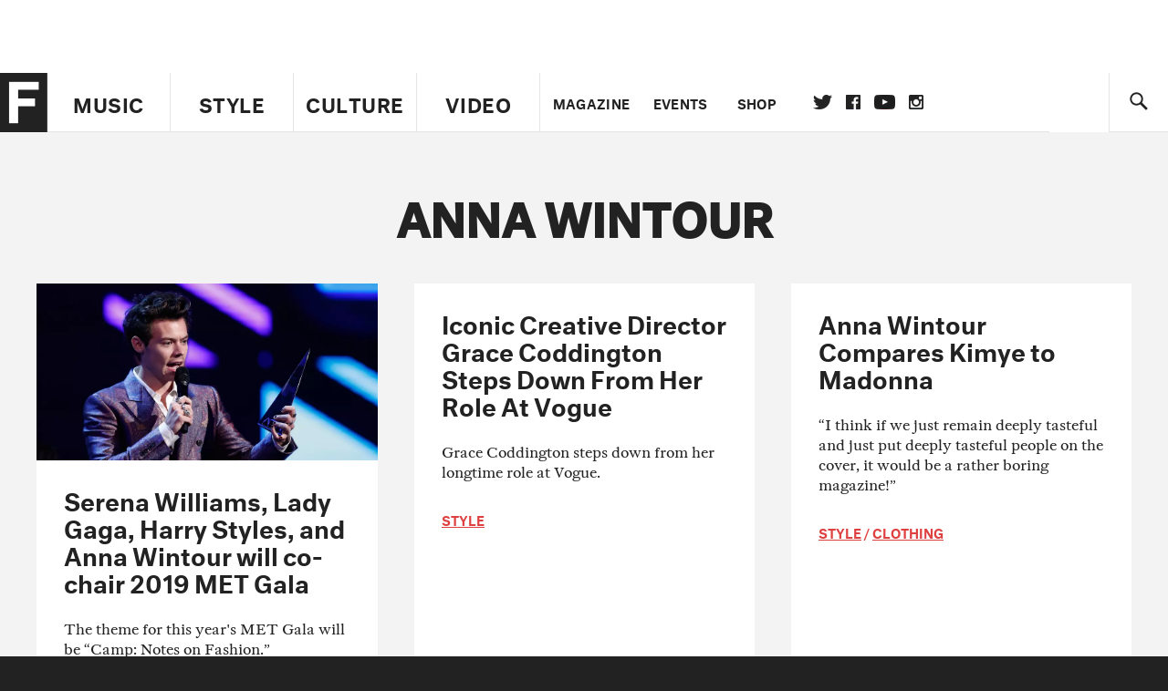

--- FILE ---
content_type: text/html; charset=utf-8
request_url: https://www.google.com/recaptcha/api2/aframe
body_size: 268
content:
<!DOCTYPE HTML><html><head><meta http-equiv="content-type" content="text/html; charset=UTF-8"></head><body><script nonce="d0AWtHFsHu7jVGZ_xH8iaA">/** Anti-fraud and anti-abuse applications only. See google.com/recaptcha */ try{var clients={'sodar':'https://pagead2.googlesyndication.com/pagead/sodar?'};window.addEventListener("message",function(a){try{if(a.source===window.parent){var b=JSON.parse(a.data);var c=clients[b['id']];if(c){var d=document.createElement('img');d.src=c+b['params']+'&rc='+(localStorage.getItem("rc::a")?sessionStorage.getItem("rc::b"):"");window.document.body.appendChild(d);sessionStorage.setItem("rc::e",parseInt(sessionStorage.getItem("rc::e")||0)+1);localStorage.setItem("rc::h",'1765375864329');}}}catch(b){}});window.parent.postMessage("_grecaptcha_ready", "*");}catch(b){}</script></body></html>